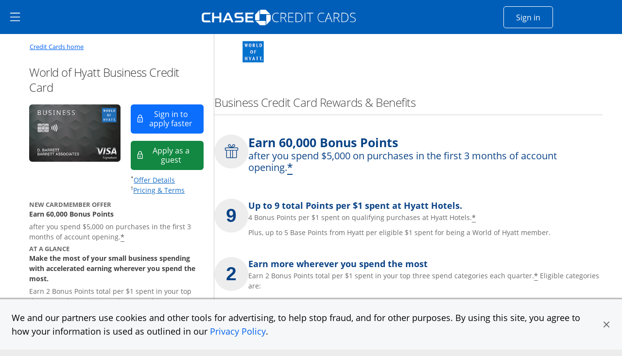

--- FILE ---
content_type: image/svg+xml
request_url: https://creditcards.chase.com/content/dam/jpmc-marketplace/site-assets/logos/chasebank-logo.svg
body_size: 2133
content:
<?xml version="1.0" encoding="iso-8859-1"?>
<!-- Generator: Adobe Illustrator 19.0.1, SVG Export Plug-In . SVG Version: 6.00 Build 0)  -->
<svg version="1.1" id="Layer_1" xmlns="http://www.w3.org/2000/svg" xmlns:xlink="http://www.w3.org/1999/xlink" x="0px" y="0px"
	 viewBox="0 0 62.626 11.639" style="enable-background:new 0 0 62.626 11.639;" xml:space="preserve">
<g>
	<g>
		<path style="fill:#047AC0;" d="M55.147,0c-0.227,0-0.41,0.184-0.41,0.411v2.881h7.609L58.882,0L55.147,0z"/>
		<path style="fill:#047AC0;" d="M62.626,4.163c0-0.227-0.184-0.411-0.412-0.411h-2.879v7.61l3.289-3.467L62.626,4.163z"/>
		<path style="fill:#047AC0;" d="M58.462,11.639c0.227,0,0.41-0.184,0.41-0.411v-2.88h-7.611l3.467,3.291L58.462,11.639z"/>
		<path style="fill:#047AC0;" d="M50.983,7.476c0,0.227,0.184,0.412,0.41,0.412h2.881v-7.61l-3.291,3.466V7.476z"/>
	</g>
	<g>
		<polygon style="fill:#047AC0;" points="16.101,1.389 16.101,4.903 11.204,4.903 11.204,1.389 9.421,1.388 9.421,10.25 
			11.204,10.25 11.204,6.442 16.101,6.442 16.101,10.25 17.887,10.25 17.887,1.389 		"/>
		<polygon style="fill:#047AC0;" points="39.826,1.389 39.826,10.247 47.65,10.247 46.659,8.688 41.615,8.688 41.615,6.442 
			46.498,6.442 46.498,4.94 41.615,4.94 41.615,2.912 46.651,2.912 47.622,1.389 		"/>
		<path style="fill:#047AC0;" d="M2.792,1.387C0.936,1.387,0,2.515,0,4.156v3.308c0,1.899,1.207,2.786,2.783,2.786l5.595-0.001
			l-1.037-1.62H3.128c-0.895,0-1.284-0.323-1.284-1.325V4.303c0-0.968,0.328-1.346,1.308-1.346h4.232l0.996-1.57H2.792z"/>
		<path style="fill:#047AC0;" d="M32,1.385c-1.072,0-2.169,0.644-2.169,2.301v0.425c0,1.726,1.057,2.385,2.113,2.39h3.711
			c0.386,0,0.699,0.064,0.699,0.715l0,0.753c-0.01,0.584-0.302,0.719-0.711,0.719H30.76l-1,1.559h5.996
			c1.446,0,2.428-0.719,2.428-2.381v-0.61c0-1.607-0.912-2.366-2.326-2.366h-3.543c-0.393,0-0.666-0.107-0.666-0.689
			c0-0.001,0-0.613,0-0.613c0-0.496,0.188-0.676,0.646-0.676l4.648-0.002l0.972-1.527L32,1.385z"/>
		<path style="fill:#047AC0;" d="M23.949,3.229l1.615,3.683h-3.22L23.949,3.229z M23.069,1.39l-4.202,8.859h1.986l0.818-1.83h4.566
			l0.815,1.83h1.994L24.835,1.39H23.069z"/>
	</g>
</g>
</svg>


--- FILE ---
content_type: image/svg+xml
request_url: https://creditcards.chase.com/content/dam/jpmc-marketplace/site-assets/logos/chasebank-logo-icon-bluebg_2025.svg
body_size: 564
content:
<?xml version="1.0" encoding="windows-1252"?>
<!-- Generator: Adobe Illustrator 19.0.1, SVG Export Plug-In . SVG Version: 6.00 Build 0)  -->
<svg version="1.1" id="Layer_1" xmlns="http://www.w3.org/2000/svg" xmlns:xlink="http://www.w3.org/1999/xlink" x="0px" y="0px" viewBox="0 0 11.643 11.639" style="enable-background:new 0 0 11.643 11.639; background-color:#005EB8;" xml:space="preserve">
<g>
	<path style="fill:#FFFFFF;" d="M4.164,0c-0.227,0-0.41,0.184-0.41,0.411v2.881h7.609L7.898,0L4.164,0z"/>
	<path style="fill:#FFFFFF;" d="M11.643,4.163c0-0.227-0.184-0.411-0.412-0.411H8.352v7.61l3.289-3.467L11.643,4.163z"/>
	<path style="fill:#FFFFFF;" d="M7.478,11.639c0.227,0,0.41-0.184,0.41-0.411v-2.88H0.277l3.467,3.291L7.478,11.639z"/>
	<path style="fill:#FFFFFF;" d="M0,7.476c0,0.227,0.184,0.412,0.41,0.412h2.881v-7.61L0,3.743V7.476z"/>
</g>
</svg>

--- FILE ---
content_type: image/svg+xml
request_url: https://creditcards.chase.com/content/dam/jpmc-marketplace/site-assets/logos/creditcards_logo_text-bluebg_2025.svg
body_size: 1443
content:
<?xml version="1.0" encoding="utf-8"?>
<!-- Generator: Adobe Illustrator 23.0.1, SVG Export Plug-In . SVG Version: 6.00 Build 0)  -->
<svg version="1.1" id="Layer_1" xmlns="http://www.w3.org/2000/svg" xmlns:xlink="http://www.w3.org/1999/xlink" x="0px" y="0px"
	 viewBox="0 0 77.6 8.9" style="enable-background:new 0 0 77.6 8.9;background-color:#005EB8;" xml:space="preserve">
<style type="text/css">
	.st0{fill:#FFFFFF;}
</style>
<g>
	<path class="st0" d="M4.1,0.6c-1.1,0-1.9,0.3-2.5,1S0.7,3.2,0.7,4.4c0,1.2,0.3,2.2,0.9,2.8s1.4,1,2.5,1c0.7,0,1.4-0.1,2-0.3v0.5
		C5.5,8.7,4.7,8.8,3.9,8.8c-1.2,0-2.2-0.4-2.8-1.2S0,5.8,0,4.4c0-0.9,0.2-1.6,0.5-2.3s0.8-1.2,1.4-1.5S3.3,0,4.1,0
		c0.8,0,1.6,0.2,2.2,0.5L6.1,1C5.5,0.7,4.8,0.6,4.1,0.6z"/>
	<path class="st0" d="M8.5,5v3.7H7.9V0.1h2c1.1,0,1.8,0.2,2.4,0.6s0.8,1,0.8,1.8c0,0.6-0.2,1.1-0.5,1.5s-0.8,0.7-1.4,0.8l2.3,3.9
		h-0.7L10.7,5H8.5z M8.5,4.5h1.6c0.7,0,1.3-0.2,1.7-0.5s0.6-0.8,0.6-1.4c0-0.7-0.2-1.1-0.6-1.4s-1-0.4-1.9-0.4H8.5V4.5z"/>
	<path class="st0" d="M19.7,8.7h-4.7V0.1h4.7v0.6h-4.1v3.2h3.9v0.6h-3.9v3.7h4.1V8.7z"/>
	<path class="st0" d="M28.2,4.3c0,1.4-0.4,2.5-1.1,3.3s-1.9,1.1-3.3,1.1h-2.1V0.1H24c1.4,0,2.4,0.4,3.1,1.1S28.2,3,28.2,4.3z
		 M27.5,4.4c0-1.2-0.3-2.1-0.9-2.8s-1.5-0.9-2.7-0.9h-1.6v7.5h1.4C26.3,8.2,27.5,6.9,27.5,4.4z"/>
	<path class="st0" d="M30.2,8.7V0.1h0.6v8.6H30.2z"/>
	<path class="st0" d="M35.4,8.7h-0.6v-8H32V0.1h6.2v0.6h-2.8V8.7z"/>
	<path class="st0" d="M46.2,0.6c-1.1,0-1.9,0.3-2.5,1s-0.9,1.6-0.9,2.8c0,1.2,0.3,2.2,0.9,2.8s1.4,1,2.5,1c0.7,0,1.4-0.1,2-0.3v0.5
		c-0.6,0.2-1.3,0.3-2.1,0.3c-1.2,0-2.2-0.4-2.8-1.2s-1-1.9-1-3.3c0-0.9,0.2-1.6,0.5-2.3s0.8-1.2,1.4-1.5S45.4,0,46.2,0
		c0.8,0,1.6,0.2,2.2,0.5L48.2,1C47.6,0.7,46.9,0.6,46.2,0.6z"/>
	<path class="st0" d="M54.2,5.7h-3.5l-1.2,3h-0.7l3.4-8.6h0.4L56,8.7h-0.7L54.2,5.7z M50.9,5.2H54l-1.2-3.1c-0.1-0.2-0.2-0.6-0.4-1
		c-0.1,0.4-0.2,0.7-0.3,1L50.9,5.2z"/>
	<path class="st0" d="M57.8,5v3.7h-0.6V0.1h2c1.1,0,1.8,0.2,2.4,0.6s0.8,1,0.8,1.8c0,0.6-0.2,1.1-0.5,1.5s-0.8,0.7-1.4,0.8l2.3,3.9
		h-0.7L60,5H57.8z M57.8,4.5h1.6c0.7,0,1.3-0.2,1.7-0.5s0.6-0.8,0.6-1.4c0-0.7-0.2-1.1-0.6-1.4s-1-0.4-1.9-0.4h-1.4V4.5z"/>
	<path class="st0" d="M70.9,4.3c0,1.4-0.4,2.5-1.1,3.3s-1.9,1.1-3.3,1.1h-2.1V0.1h2.3c1.4,0,2.4,0.4,3.1,1.1S70.9,3,70.9,4.3z
		 M70.2,4.4c0-1.2-0.3-2.1-0.9-2.8s-1.5-0.9-2.7-0.9H65v7.5h1.4C68.9,8.2,70.2,6.9,70.2,4.4z"/>
	<path class="st0" d="M77.6,6.5c0,0.7-0.3,1.3-0.8,1.7s-1.2,0.6-2.1,0.6c-1,0-1.8-0.1-2.4-0.3V7.9c0.6,0.3,1.4,0.4,2.4,0.4
		c0.7,0,1.3-0.2,1.7-0.5s0.6-0.7,0.6-1.3c0-0.3-0.1-0.6-0.2-0.8s-0.4-0.4-0.7-0.6c-0.3-0.2-0.8-0.4-1.4-0.6c-0.9-0.3-1.5-0.6-1.8-1
		s-0.5-0.8-0.5-1.4c0-0.6,0.3-1.2,0.8-1.6S74.3,0,75.1,0c0.8,0,1.6,0.2,2.3,0.5L77.1,1c-0.7-0.3-1.4-0.4-2-0.4
		c-0.6,0-1.1,0.1-1.5,0.4S73,1.7,73,2.2c0,0.3,0.1,0.6,0.2,0.8s0.3,0.4,0.6,0.5s0.7,0.4,1.3,0.6c0.7,0.2,1.2,0.5,1.5,0.7
		s0.6,0.5,0.7,0.7S77.6,6.1,77.6,6.5z"/>
</g>
</svg>


--- FILE ---
content_type: application/javascript
request_url: https://www.chase.com/etc/chase/appsconfig/clientconfig.ccpaReportingPercentage.js
body_size: -198
content:


define({

ccpaReportingPercentage:"0.3"

});


--- FILE ---
content_type: image/svg+xml
request_url: https://www.chase.com/etc/designs/chase-ux/css/img/icon_close.svg
body_size: -59
content:
<svg xmlns="http://www.w3.org/2000/svg" width="48" height="48" viewBox="0 0 48 48"><path fill="#666666" d="m27.966 24.512 13.53-13.53a2.753 2.753 0 1 0-3.894-3.891L24.075 20.62 10.545 7.09a2.752 2.752 0 0 0-3.891 3.891l13.53 13.53-13.53 13.53a2.752 2.752 0 1 0 3.89 3.891l13.531-13.53 13.527 13.53a2.752 2.752 0 1 0 3.892-3.89z"/></svg>